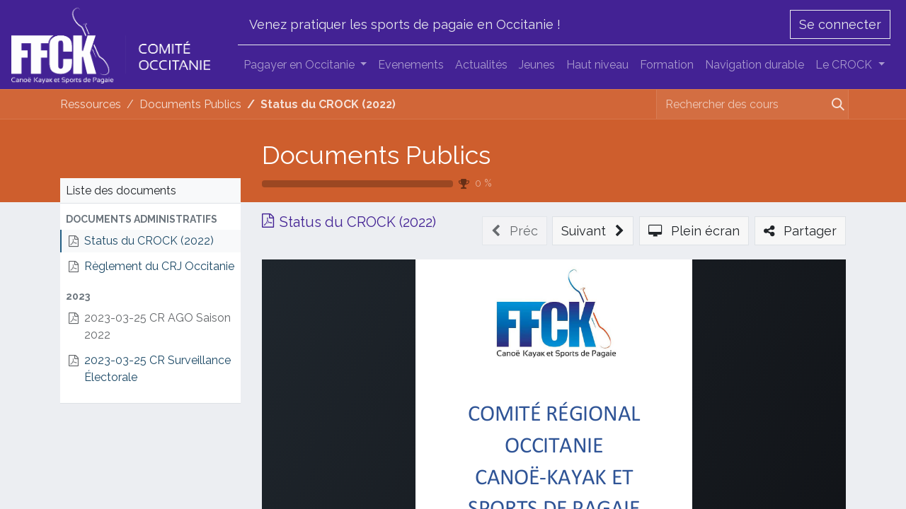

--- FILE ---
content_type: text/html; charset=utf-8
request_url: https://occitanieck.org/slides/slide/status-du-crock-2022-29
body_size: 9506
content:
<!DOCTYPE html>
        
        
        
<html lang="fr-FR" data-website-id="1" data-main-object="slide.slide(29,)" data-add2cart-redirect="1">
    <head>
        <meta charset="utf-8"/>
        <meta http-equiv="X-UA-Compatible" content="IE=edge,chrome=1"/>
        <meta name="viewport" content="width=device-width, initial-scale=1"/>
        <meta name="generator" content="Odoo"/>
        <meta name="description" content="False"/>
            
        <meta property="og:type" content="website"/>
        <meta property="og:title" content="Status du CROCK (2022)"/>
        <meta property="og:site_name" content="Comité Régional Occitanie de Canoë-Kayak et Sports de Pagaie"/>
        <meta property="og:url" content="https://occitanieck.org/slides/slide/status-du-crock-2022-29"/>
        <meta property="og:image" content="https://occitanieck.org/web/image/slide.slide/29/image_1024?unique=dd762a1"/>
        <meta property="og:description" content="False"/>
            
        <meta name="twitter:card" content="summary_large_image"/>
        <meta name="twitter:title" content="Status du CROCK (2022)"/>
        <meta name="twitter:image" content="https://occitanieck.org/web/image/slide.slide/29/image_1024?unique=dd762a1"/>
        <meta name="twitter:description" content="False"/>
        
        <link rel="canonical" href="https://occitanieck.org/slides/slide/status-du-crock-2022-29"/>
        
        <link rel="preconnect" href="https://fonts.gstatic.com/" crossorigin=""/>
        <title> Status du CROCK (2022) | CROCK </title>
        <link type="image/x-icon" rel="shortcut icon" href="/web/image/website/1/favicon?unique=66f569b"/>
        <link rel="preload" href="/web/static/src/libs/fontawesome/fonts/fontawesome-webfont.woff2?v=4.7.0" as="font" crossorigin=""/>
        <link type="text/css" rel="stylesheet" href="/web/assets/3745-e09aa91/1/web.assets_frontend.min.css" data-asset-bundle="web.assets_frontend" data-asset-version="e09aa91"/>
        <script id="web.layout.odooscript" type="text/javascript">
            var odoo = {
                csrf_token: "cbf2c283946314aed505383f0e2e76b646a48ea0o1800212380",
                debug: "",
            };
        </script>
        <script type="text/javascript">
            odoo.__session_info__ = {"is_admin": false, "is_system": false, "is_website_user": true, "user_id": false, "is_frontend": true, "profile_session": null, "profile_collectors": null, "profile_params": null, "show_effect": true, "bundle_params": {"lang": "en_US", "website_id": 1}, "translationURL": "/website/translations", "cache_hashes": {"translations": "bc1eae30cd485d3a598aca91ae5cc7838ef110ae"}, "geoip_country_code": null, "geoip_phone_code": null, "lang_url_code": "fr"};
            if (!/(^|;\s)tz=/.test(document.cookie)) {
                const userTZ = Intl.DateTimeFormat().resolvedOptions().timeZone;
                document.cookie = `tz=${userTZ}; path=/`;
            }
        </script>
        <script defer="defer" type="text/javascript" src="/web/assets/447-1b9ad61/1/web.assets_frontend_minimal.min.js" data-asset-bundle="web.assets_frontend_minimal" data-asset-version="1b9ad61"></script>
        <script defer="defer" type="text/javascript" data-src="/web/assets/3748-2a61043/1/web.assets_frontend_lazy.min.js" data-asset-bundle="web.assets_frontend_lazy" data-asset-version="2a61043"></script>
        
        <!-- Google tag (gtag.js) -->
<script async src="https://www.googletagmanager.com/gtag/js?id=G-QG2QF0FGL6"></script>
<script>
  window.dataLayer = window.dataLayer || [];
  function gtag(){dataLayer.push(arguments);}
  gtag('js', new Date());

  gtag('config', 'G-QG2QF0FGL6');
<!-- Google Tag Manager -->
<script>(function(w,d,s,l,i){w[l]=w[l]||[];w[l].push({'gtm.start':
new Date().getTime(),event:'gtm.js'});var f=d.getElementsByTagName(s)[0],
j=d.createElement(s),dl=l!='dataLayer'?'&l='+l:'';j.async=true;j.src=
'https://www.googletagmanager.com/gtm.js?id='+i+dl;f.parentNode.insertBefore(j,f);
})(window,document,'script','dataLayer','GTM-T3JXW398');</script>
<!-- End Google Tag Manager -->
</script>
    </head>
    <body class="o_wslides_body">
        <div id="wrapwrap" class="   ">
                <header id="top" data-anchor="true" data-name="Header" class="  o_header_standard">
                    
    <nav data-name="Navbar" class="navbar navbar-expand-lg navbar-light o_colored_level o_cc shadow-sm">
        
    <a href="/" class="navbar-brand logo me-4">
            
            <span role="img" aria-label="Logo of CROCK" title="CROCK"><img src="/web/image/website/1/logo/CROCK?unique=66f569b" class="img img-fluid" width="95" height="40" alt="CROCK" loading="lazy"/></span>
        </a>
    <div id="top_menu_container" class="container flex-row flex-wrap">
                
                
                
                <div class="ms-lg-3 me-auto">
                    <div class="oe_structure oe_structure_solo" id="oe_structure_header_slogan_1">
            <section class="s_text_block o_colored_level d-none o_snippet_mobile_invisible d-lg-block" data-snippet="s_text_block" data-name="Text" style="background-image: none;" data-invisible="1">
                <div class="container">
                    <h5 class="m-0" data-name="Slogan"><font style="vertical-align: inherit;"><font style="vertical-align: inherit;">Venez pratiquer les sports de pagaie en Occitanie !</font></font></h5>
                </div>
            </section>
        </div>
    </div>
                <ul class="nav navbar-nav navbar-expand ms-auto order-last order-lg-0">
                    
            <li class="nav-item ms-3 o_no_autohide_item">
                <a href="/web/login" class="btn btn-outline-primary">Se connecter</a>
            </li>
                    
        
        
                    <li class="nav-item">
                        
                    </li>
                </ul>
                
                <div class="w-100">
                    <div class="oe_structure oe_structure_solo" id="oe_structure_header_slogan_3">
            <section class="s_text_block" data-snippet="s_text_block" data-name="Text">
                <div class="container">
                    <div class="s_hr w-100 pt8 pb8" data-name="Separator">
                        <hr class="w-100 mx-auto" style="border-top-width: 1px; border-top-style: solid; border-color: var(--200);"/>
                    </div>
                </div>
            </section>
        </div>
    </div>
                
    <button type="button" data-bs-toggle="collapse" data-bs-target="#top_menu_collapse" class="navbar-toggler ">
        <span class="navbar-toggler-icon o_not_editable"></span>
    </button>
                 
                <div id="top_menu_collapse" class="collapse navbar-collapse">
    <ul id="top_menu" class="nav navbar-nav o_menu_loading flex-grow-1 justify-content-end">
        
                        
    <li class="nav-item dropdown  position-static">
        <a data-bs-toggle="dropdown" href="#" class="nav-link dropdown-toggle o_mega_menu_toggle">
            <span>Pagayer en Occitanie</span>
        </a>
        <div data-name="Mega Menu" class="dropdown-menu o_mega_menu o_no_parent_editor o_mega_menu_container_size dropdown-menu-start">
    



































<section class="s_mega_menu_odoo_menu pt16 o_colored_level o_cc o_cc5" style="background-image: none;">
        <div class="container">
            <div class="row">
                
                
                <div class="col-md-6 col-lg pt16 pb24 o_colored_level" style="">
                    <h4 class="text-uppercase h5 fw-bold mt-0"><font style="vertical-align: inherit;"><font style="vertical-align: inherit;"><font style="vertical-align: inherit;"><font style="vertical-align: inherit;"><font style="vertical-align: inherit;"><font style="vertical-align: inherit;"><font style="vertical-align: inherit;"><font style="vertical-align: inherit;"><font style="vertical-align: inherit;"><font style="vertical-align: inherit;"><font style="vertical-align: inherit;"><font style="vertical-align: inherit;">où pratiquer ? </font></font></font></font></font></font></font></font></font></font></font></font></h4>
                    <div class="s_hr text-start pt4 pb16 text-o-color-5" data-name="Séparateur">
                        <hr class="w-100 mx-auto" style="border-top: 2px solid rgb(85, 116, 184);">
                    </div>
                    <nav class="nav flex-column">
                        <a href="/reseau-occitan" class="nav-link px-0" data-name="Menu Item" data-bs-original-title="" title=""><strong><font style="vertical-align: inherit;"><font style="vertical-align: inherit;"><font style="vertical-align: inherit;"><font style="vertical-align: inherit;"><font style="vertical-align: inherit;"><font style="vertical-align: inherit;"><font style="vertical-align: inherit;"><font style="vertical-align: inherit;"><font style="vertical-align: inherit;"><font style="vertical-align: inherit;"><font style="vertical-align: inherit;"><font style="vertical-align: inherit;">Le réseau occitan (clubs et pros) </font></font></font></font></font></font></font></font></font></font></font></font></strong></a>
                        <a href="/sites-emblematiques" class="nav-link px-0" data-name="Menu Item" data-bs-original-title="" title=""><strong><font style="vertical-align: inherit;"><font style="vertical-align: inherit;"><font style="vertical-align: inherit;"><font style="vertical-align: inherit;"><font style="vertical-align: inherit;"><font style="vertical-align: inherit;"><font style="vertical-align: inherit;"><font style="vertical-align: inherit;"><font style="vertical-align: inherit;"><font style="vertical-align: inherit;"><font style="vertical-align: inherit;"><font style="vertical-align: inherit;">Les sites emblématiques</font></font></font></font></font></font></font></font></font></font></font></font></strong></a>
                        </nav>
                </div><div class="col-md-6 col-lg pt16 pb24 o_colored_level" style="">
                    <h4 class="text-uppercase h5 fw-bold mt-0"><font style="vertical-align: inherit;"><font style="vertical-align: inherit;"><font style="vertical-align: inherit;"><font style="vertical-align: inherit;"><font style="vertical-align: inherit;"><font style="vertical-align: inherit;"><font style="vertical-align: inherit;"><font style="vertical-align: inherit;"><font style="vertical-align: inherit;"><font style="vertical-align: inherit;"><font style="vertical-align: inherit;"><font style="vertical-align: inherit;">Quoi pratiquer ? </font></font></font></font></font></font></font></font></font></font></font></font></h4>
                    <div class="s_hr text-start pt4 pb16 text-o-color-1" data-name="Séparateur">
                        <hr class="w-100 mx-auto" style="border-top-width: 2px; border-top-style: solid;">
                    </div>
                    <nav class="nav flex-column">
                        <a href="/pratiquer-en-eau-calme" class="nav-link px-0" data-name="Menu Item" data-bs-original-title="" title=""><strong><font style="vertical-align: inherit;"><font style="vertical-align: inherit;"><font style="vertical-align: inherit;"><font style="vertical-align: inherit;"><font style="vertical-align: inherit;"><font style="vertical-align: inherit;"><font style="vertical-align: inherit;"><font style="vertical-align: inherit;"><font style="vertical-align: inherit;"><font style="vertical-align: inherit;"><font style="vertical-align: inherit;"><font style="vertical-align: inherit;">Pratiquer en eau calme</font></font></font></font></font></font></font></font></font></font></font></font></strong></a>
                        <a href="/pratiquer-en-eau-vive" class="nav-link px-0" data-name="Menu Item" data-bs-original-title="" title="" aria-describedby="popover398498"><strong><font style="vertical-align: inherit;"><font style="vertical-align: inherit;"><font style="vertical-align: inherit;"><font style="vertical-align: inherit;"><font style="vertical-align: inherit;"><font style="vertical-align: inherit;"><font style="vertical-align: inherit;"><font style="vertical-align: inherit;"><font style="vertical-align: inherit;"><font style="vertical-align: inherit;"><font style="vertical-align: inherit;"><font style="vertical-align: inherit;">Pratiquer en eau vive</font></font></font></font></font></font></font></font></font></font></font></font></strong></a><a href="/pratiquer-en-mer" class="nav-link px-0" data-name="Menu Item" data-bs-original-title="" title=""><strong><font style="vertical-align: inherit;"><font style="vertical-align: inherit;"><font style="vertical-align: inherit;"><font style="vertical-align: inherit;"><font style="vertical-align: inherit;"><font style="vertical-align: inherit;"><font style="vertical-align: inherit;"><font style="vertical-align: inherit;"><font style="vertical-align: inherit;"><font style="vertical-align: inherit;"><font style="vertical-align: inherit;"><font style="vertical-align: inherit;">Pratiquer en mer</font></font></font></font></font></font></font></font></font></font></font></font></strong></a></nav>
                </div>
                <div class="col-md-6 col-lg pt16 pb24 o_colored_level" style="">
                    <h4 class="o_default_snippet_text text-uppercase h5 fw-bold mt-0"><font style="vertical-align: inherit;"><font style="vertical-align: inherit;"><font style="vertical-align: inherit;"><font style="vertical-align: inherit;"><font style="vertical-align: inherit;"><font style="vertical-align: inherit;"><font style="vertical-align: inherit;"><font style="vertical-align: inherit;"><font style="vertical-align: inherit;"><font style="vertical-align: inherit;"><font style="vertical-align: inherit;"><font style="vertical-align: inherit;">Comment pratiquer ? </font></font></font></font></font></font></font></font></font></font></font></font></h4>
                    <div class="s_hr text-start pt4 pb16 text-o-color-2" data-name="Séparateur">
                        <hr class="w-100 mx-auto" style="border-top-width: 2px; border-top-style: solid;">
                    </div>
                    <nav class="nav flex-column">
                        <a href="/loisirs" class="nav-link px-0" data-name="Menu Item" data-bs-original-title="" title=""><strong><font style="vertical-align: inherit;"><font style="vertical-align: inherit;"><font style="vertical-align: inherit;"><font style="vertical-align: inherit;"><font style="vertical-align: inherit;"><font style="vertical-align: inherit;"><font style="vertical-align: inherit;"><font style="vertical-align: inherit;"><font style="vertical-align: inherit;"><font style="vertical-align: inherit;"><font style="vertical-align: inherit;"><font style="vertical-align: inherit;">Loisirs pratiques</font></font></font></font></font></font></font></font></font></font></font></font></strong></a>
                        <a href="/pratiques-competitives" class="nav-link px-0" data-name="Menu Item" data-bs-original-title="" title=""><strong><font style="vertical-align: inherit;"><font style="vertical-align: inherit;"><font style="vertical-align: inherit;"><font style="vertical-align: inherit;"><font style="vertical-align: inherit;"><font style="vertical-align: inherit;"><font style="vertical-align: inherit;"><font style="vertical-align: inherit;"><font style="vertical-align: inherit;"><font style="vertical-align: inherit;"><font style="vertical-align: inherit;"><font style="vertical-align: inherit;">Pratiques compétitives</font></font></font></font></font></font></font></font></font></font></font></font></strong></a>
                        <a href="/pagaie-sante" class="nav-link px-0" data-name="Menu Item" data-bs-original-title="" title=""><strong><font style="vertical-align: inherit;"><font style="vertical-align: inherit;"><font style="vertical-align: inherit;"><font style="vertical-align: inherit;"><font style="vertical-align: inherit;"><font style="vertical-align: inherit;"><font style="vertical-align: inherit;"><font style="vertical-align: inherit;"><font style="vertical-align: inherit;"><font style="vertical-align: inherit;"><font style="vertical-align: inherit;"><font style="vertical-align: inherit;">Pagaie santé®</font></font></font></font></font></font></font></font></font></font></font></font></strong></a></nav>
                </div>
            </div>
        </div>
        <div class="container-fluid border-top s_mega_menu_odoo_menu_footer">
            <div class="row">
                <div class="col-12 pt8 pb8 o_colored_level d-lg-block d-none o_snippet_mobile_invisible" style="" data-invisible="1">
                    <div class="s_social_media o_not_editable text-center no_icon_color" data-snippet="s_social_media" data-name="Social Media">
                        <h5 class="s_social_media_title"><font style="vertical-align: inherit;"><font style="vertical-align: inherit;"><font style="vertical-align: inherit;"><font style="vertical-align: inherit;"><font style="vertical-align: inherit;"><font style="vertical-align: inherit;"><font style="vertical-align: inherit;"><font style="vertical-align: inherit;"><font style="vertical-align: inherit;"><font style="vertical-align: inherit;"><font style="vertical-align: inherit;"><font style="vertical-align: inherit;">Nous suivons sur les réseaux :</font></font></font></font></font></font></font></font></font></font></font></font></h5><a href="/website/social/facebook" class="s_social_media_facebook me-3 ms-3" target="_blank"><i class="fa fa-2x fa-facebook m-1 o_editable_media"><font style="vertical-align: inherit;"><font style="vertical-align: inherit;"></font></font></i>
                        </a>
<a href="/website/social/instagram" class="s_social_media_instagram me-3 ms-3" target="_blank">
                            <i class="fa fa-2x fa-instagram m-1 o_editable_media"><font style="vertical-align: inherit;"><font style="vertical-align: inherit;"></font></font></i>
                        </a>
<a href="/website/social/youtube" class="s_social_media_youtube me-3 ms-3" target="_blank">
                            <i class="fa fa-youtube-play fa-2x m-1 o_editable_media"><font style="vertical-align: inherit;"><font style="vertical-align: inherit;"></font></font></i>
                        </a>
</div>
                </div>
            </div>
        </div>
    </section></div>
    </li>
    <li class="nav-item">
        <a role="menuitem" href="/calendrier" class="nav-link ">
            <span>Evenements</span>
        </a>
    </li>
    <li class="nav-item">
        <a role="menuitem" href="/blog" class="nav-link ">
            <span>Actualités</span>
        </a>
    </li>
    <li class="nav-item">
        <a role="menuitem" href="/jeunes" class="nav-link ">
            <span>Jeunes</span>
        </a>
    </li>
    <li class="nav-item">
        <a role="menuitem" href="/haut-niveau" class="nav-link ">
            <span>Haut niveau</span>
        </a>
    </li>
    <li class="nav-item">
        <a role="menuitem" href="/formation" class="nav-link ">
            <span>Formation</span>
        </a>
    </li>
    <li class="nav-item">
        <a role="menuitem" href="/navigation-durable" class="nav-link ">
            <span>Navigation durable</span>
        </a>
    </li>
    <li class="nav-item dropdown  position-static">
        <a data-bs-toggle="dropdown" href="#" class="nav-link dropdown-toggle o_mega_menu_toggle">
            <span>Le CROCK</span>
        </a>
        <div data-name="Mega Menu" class="dropdown-menu o_mega_menu o_no_parent_editor o_mega_menu_container_size dropdown-menu-end">
    

































































<section class="s_mega_menu_odoo_menu pt16 o_colored_level o_cc o_cc5" style="background-image: none;">
        <div class="container">
            <div class="row">
                <div class="col-md-6 pt16 pb24 o_colored_level col-lg-4" style="">
                    <h4 class="text-uppercase h5 fw-bold mt-0"><font style="vertical-align: inherit;"><font style="vertical-align: inherit;"><font style="vertical-align: inherit;"><font style="vertical-align: inherit;"><font style="vertical-align: inherit;"><font style="vertical-align: inherit;"><font style="vertical-align: inherit;"><font style="vertical-align: inherit;"><font style="vertical-align: inherit;"><font style="vertical-align: inherit;"><font style="vertical-align: inherit;"><font style="vertical-align: inherit;">Aucune instance</font></font></font></font></font></font></font></font></font></font></font></font></h4>
                    <div class="s_hr text-start pt4 pb16 text-o-color-3" data-name="Séparateur">
                        <hr class="w-100 mx-auto" style="border-top-width: 2px; border-top-style: solid;">
                    </div>
                    <nav class="nav flex-column">
                        
                        <a href="/instances-crock#top" class="nav-link px-0" data-name="Menu Item" data-bs-original-title="" title=""><font style="vertical-align: inherit;"><font style="vertical-align: inherit;"><font style="vertical-align: inherit;"><font style="vertical-align: inherit;"><font style="vertical-align: inherit;"><font style="vertical-align: inherit;"><font style="vertical-align: inherit;"><font style="vertical-align: inherit;"><font style="vertical-align: inherit;"><font style="vertical-align: inherit;"><font style="vertical-align: inherit;"><font style="vertical-align: inherit;">Comité directeur et bureau</font></font></font></font></font></font></font></font></font></font></font></font></a><a href="/instances-crock#table_of_content_heading_1707674233787_453" class="nav-link px-0" data-name="Menu Item" data-bs-original-title="" title=""><font style="vertical-align: inherit;"><font style="vertical-align: inherit;"><font style="vertical-align: inherit;"><font style="vertical-align: inherit;"><font style="vertical-align: inherit;"><font style="vertical-align: inherit;"><font style="vertical-align: inherit;"><font style="vertical-align: inherit;"><font style="vertical-align: inherit;"><font style="vertical-align: inherit;"><font style="vertical-align: inherit;"><font style="vertical-align: inherit;">Surveillance électorale</font></font></font></font></font></font></font></font></font></font></font></font></a>
                        <a href="/instances-crock#table_of_content_heading_1707674233788_454" class="nav-link px-0" data-name="Menu Item" data-bs-original-title="" title=""><font style="vertical-align: inherit;"><font style="vertical-align: inherit;"><font style="vertical-align: inherit;"><font style="vertical-align: inherit;"><font style="vertical-align: inherit;"><font style="vertical-align: inherit;"><font style="vertical-align: inherit;"><font style="vertical-align: inherit;"><font style="vertical-align: inherit;"><font style="vertical-align: inherit;"><font style="vertical-align: inherit;"><font style="vertical-align: inherit;">Commissions régionales</font></font></font></font></font></font></font></font></font></font></font></font></a>
                        <a href="/instances-crock#table_of_content_heading_1707674233788_455" class="nav-link px-0" data-name="Menu Item" data-bs-original-title="" title=""><font style="vertical-align: inherit;"><font style="vertical-align: inherit;"><font style="vertical-align: inherit;"><font style="vertical-align: inherit;"><font style="vertical-align: inherit;"><font style="vertical-align: inherit;"><font style="vertical-align: inherit;"><font style="vertical-align: inherit;"><font style="vertical-align: inherit;"><font style="vertical-align: inherit;"><font style="vertical-align: inherit;"><font style="vertical-align: inherit;">Équipe Technique Régionale</font></font></font></font></font></font></font></font></font></font></font></font></a></nav>
                </div>
                <div class="col-md-6 pt16 pb24 o_colored_level col-lg-4" style="">
                    <h4 class="text-uppercase h5 fw-bold mt-0"><font style="vertical-align: inherit;"><font style="vertical-align: inherit;"><font style="vertical-align: inherit;"><font style="vertical-align: inherit;"><font style="vertical-align: inherit;"><font style="vertical-align: inherit;"><font style="vertical-align: inherit;"><font style="vertical-align: inherit;"><font style="vertical-align: inherit;"><font style="vertical-align: inherit;"><font style="vertical-align: inherit;"><font style="vertical-align: inherit;">Ressources</font></font></font></font></font></font></font></font></font></font></font></font></h4>
                    <div class="s_hr text-start pt4 pb16 text-o-color-1" data-name="Séparateur">
                        <hr class="w-100 mx-auto" style="border-top-width: 2px; border-top-style: solid;">
                    </div>
                    <nav class="nav flex-column"><a href="/slides/projet-de-developpement-9" class="nav-link px-0" data-name="Menu Item" data-bs-original-title="" title=""><font style="vertical-align: inherit;"><font style="vertical-align: inherit;"><font style="vertical-align: inherit;"><font style="vertical-align: inherit;"><font style="vertical-align: inherit;"><font style="vertical-align: inherit;"><font style="vertical-align: inherit;"><font style="vertical-align: inherit;"><font style="vertical-align: inherit;"><font style="vertical-align: inherit;"><font style="vertical-align: inherit;"><font style="vertical-align: inherit;">Projet de développement</font></font></font></font></font></font></font></font></font></font></font></font></a>
                        <a href="/slides/documents-du-crock-7#top" class="nav-link px-0" data-name="Menu Item" data-bs-original-title="" title=""><font style="vertical-align: inherit;"><font style="vertical-align: inherit;"><font style="vertical-align: inherit;"><font style="vertical-align: inherit;"><font style="vertical-align: inherit;"><font style="vertical-align: inherit;"><font style="vertical-align: inherit;"><font style="vertical-align: inherit;"><font style="vertical-align: inherit;"><font style="vertical-align: inherit;"><font style="vertical-align: inherit;"><font style="vertical-align: inherit;">Administratif et comptes-rendus</font></font></font></font></font></font></font></font></font></font></font></font></a>
                        <a href="/slides/all" class="nav-link px-0" data-name="Menu Item" data-bs-original-title="" title="" aria-describedby="popover850404"><font style="vertical-align: inherit;"><font style="vertical-align: inherit;"><font style="vertical-align: inherit;"><font style="vertical-align: inherit;"><font style="vertical-align: inherit;"><font style="vertical-align: inherit;"><font style="vertical-align: inherit;"><font style="vertical-align: inherit;"><font style="vertical-align: inherit;"><font style="vertical-align: inherit;"><font style="vertical-align: inherit;"><font style="vertical-align: inherit;">E-learning et documentation</font></font></font></font></font></font></font></font></font></font></font></font></a><a href="/slides/all/tag/structures-membres-25,dirigeant-e-s-21" class="nav-link px-0" data-name="Menu Item" data-bs-original-title="" title=""><font style="vertical-align: inherit;"><font style="vertical-align: inherit;"><font style="vertical-align: inherit;"><font style="vertical-align: inherit;"><font style="vertical-align: inherit;"><font style="vertical-align: inherit;"><font style="vertical-align: inherit;"><font style="vertical-align: inherit;"><font style="vertical-align: inherit;"><font style="vertical-align: inherit;"><font style="vertical-align: inherit;"><font style="vertical-align: inherit;">Pour les structures</font></font></font></font></font></font></font></font></font></font></font></font></a>
                    </nav>
                </div>
                <div class="col-md-6 pt16 pb24 o_colored_level col-lg-4" style="">
                    <h4 class="text-uppercase h5 fw-bold mt-0"><font style="vertical-align: inherit;"><font style="vertical-align: inherit;"><font style="vertical-align: inherit;"><font style="vertical-align: inherit;"><font style="vertical-align: inherit;"><font style="vertical-align: inherit;"><font style="vertical-align: inherit;"><font style="vertical-align: inherit;"><font style="vertical-align: inherit;"><font style="vertical-align: inherit;"><font style="vertical-align: inherit;"><font style="vertical-align: inherit;">Nous contacter</font></font></font></font></font></font></font></font></font></font></font></font></h4>
                    <div class="s_hr text-start pt4 pb16 text-o-color-2" data-name="Séparateur">
                        <hr class="w-100 mx-auto" style="border-top-width: 2px; border-top-style: solid;">
                    </div>
                    <nav class="nav flex-column">
                        <a href="/contactus#top" class="nav-link px-0" data-name="Menu Item" data-bs-original-title="" title=""><font style="vertical-align: inherit;"><font style="vertical-align: inherit;"><font style="vertical-align: inherit;"><font style="vertical-align: inherit;"><font style="vertical-align: inherit;"><font style="vertical-align: inherit;"><font style="vertical-align: inherit;"><font style="vertical-align: inherit;"><font style="vertical-align: inherit;"><font style="vertical-align: inherit;"><font style="vertical-align: inherit;"><font style="vertical-align: inherit;">Coordonnées</font></font></font></font></font></font></font></font></font></font></font></font></a><a href="/contactus" class="nav-link px-0" data-name="Menu Item" data-bs-original-title="" title=""><font style="vertical-align: inherit;"><font style="vertical-align: inherit;"><font style="vertical-align: inherit;"><font style="vertical-align: inherit;"><font style="vertical-align: inherit;"><font style="vertical-align: inherit;"><font style="vertical-align: inherit;"><font style="vertical-align: inherit;"><font style="vertical-align: inherit;"><font style="vertical-align: inherit;"><font style="vertical-align: inherit;"><font style="vertical-align: inherit;">Formulaire de contact</font></font></font></font></font></font></font></font></font></font></font></font></a><a href="/contactus#Liens-utiles" class="nav-link px-0" data-name="Menu Item" data-bs-original-title="" title=""><font style="vertical-align: inherit;"><font style="vertical-align: inherit;"><font style="vertical-align: inherit;"><font style="vertical-align: inherit;"><font style="vertical-align: inherit;"><font style="vertical-align: inherit;"><font style="vertical-align: inherit;"><font style="vertical-align: inherit;"><font style="vertical-align: inherit;"><font style="vertical-align: inherit;"><font style="vertical-align: inherit;"><font style="vertical-align: inherit;">Liens et partenaires</font></font></font></font></font></font></font></font></font></font></font></font></a><a href="/contactus" class="nav-link px-0" data-name="Menu Item" data-bs-original-title="" title=""><font style="vertical-align: inherit;"><font style="vertical-align: inherit;"><font style="vertical-align: inherit;"><font style="vertical-align: inherit;"><font style="vertical-align: inherit;"><font style="vertical-align: inherit;"><font style="vertical-align: inherit;"><font style="vertical-align: inherit;"><font style="vertical-align: inherit;"><font style="vertical-align: inherit;"><font style="vertical-align: inherit;"><font style="vertical-align: inherit;">Soutenez le CROCK </font></font></font></font></font></font></font></font></font></font></font></font><span class="fa fa-heart-o"><font style="vertical-align: inherit;"><font style="vertical-align: inherit;"></font></font></span></a></nav>
                </div>
                
            </div>
        </div>
        <div class="container-fluid border-top s_mega_menu_odoo_menu_footer">
            <div class="row">
                <div class="col-12 pt8 pb8 o_colored_level d-lg-block d-none o_snippet_mobile_invisible" data-invisible="1" style="">
                    <div class="s_social_media o_not_editable text-center no_icon_color" data-snippet="s_social_media" data-name="Social Media">
                        <h5 class="s_social_media_title"><font style="vertical-align: inherit;"><font style="vertical-align: inherit;"><font style="vertical-align: inherit;"><font style="vertical-align: inherit;"><font style="vertical-align: inherit;"><font style="vertical-align: inherit;"><font style="vertical-align: inherit;"><font style="vertical-align: inherit;"><font style="vertical-align: inherit;"><font style="vertical-align: inherit;"><font style="vertical-align: inherit;"><font style="vertical-align: inherit;">Nous suivons sur les réseaux :</font></font></font></font></font></font></font></font></font></font></font></font></h5>
<a href="/website/social/facebook" class="s_social_media_facebook me-3 ms-3" target="_blank">
                            <i class="fa fa-facebook m-1 o_editable_media fa-2x"><font style="vertical-align: inherit;"><font style="vertical-align: inherit;"></font></font></i>
                        </a>
<a href="/website/social/instagram" class="s_social_media_instagram me-3 ms-3" target="_blank">
                            <i class="fa fa-2x fa-instagram m-1 o_editable_media"><font style="vertical-align: inherit;"><font style="vertical-align: inherit;"></font></font></i>
                        </a>
<a href="/website/social/youtube" class="s_social_media_youtube me-3 ms-3" target="_blank">
                            <i class="fa fa-youtube-play fa-2x m-1 o_editable_media"><font style="vertical-align: inherit;"><font style="vertical-align: inherit;"></font></font></i>
                        </a>
</div>
                </div>
            </div>
        </div>
    </section></div>
    </li>
        
            <li class="nav-item divider d-none"></li> 
            <li class="o_wsale_my_cart align-self-md-start d-none nav-item">
                <a href="/shop/cart" class="nav-link">
                    <i class="fa fa-shopping-cart o_editable_media"><font style="vertical-align: inherit;"><font style="vertical-align: inherit;"></font></font></i>
                    <sup class="my_cart_quantity badge text-bg-primary" data-order-id="">0</sup>
                </a>
            </li>
        
                    
    </ul>
                    
                </div>
            </div>
        
    </nav>
    
        </header>
                <main>
                    
        <div id="wrap" class="wrap o_wslides_wrap">
    <div data-name="Couverture" style="" data-use_size="True" data-use_filters="True" data-use_text_align="True" data-res-model="slide.channel" data-res-id="7" class="o_record_cover_container d-flex flex-column h-100 o_colored_level o_cc o_cc3 o_cc cover_auto  ">
        <div style="background-image: none;" class="o_record_cover_component o_record_cover_image "></div>
        <div style="opacity: 0;" class="o_record_cover_component o_record_cover_filter oe_black"><font style="vertical-align: inherit;"><font style="vertical-align: inherit;"><font style="vertical-align: inherit;"><font style="vertical-align: inherit;"><font style="vertical-align: inherit;"><font style="vertical-align: inherit;">​​</font><font style="vertical-align: inherit;" class="text-o-color-4">​</font></font></font></font></font></font></div>
        

                <div class="o_wslides_lesson_header position-relative pb-0 pt-2 pt-md-5">
    <div class="o_wslides_course_nav">
        <div class="container">
            <div class="row align-items-center justify-content-between">
                
                <nav aria-label="fil d&#39;Ariane" class="col-md-8 d-none d-md-flex">
                    <ol class="breadcrumb bg-transparent mb-0 ps-0 py-0">
                        <li class="breadcrumb-item">
                            <a href="/slides" data-bs-original-title="" title="">Ressources</a>
                        </li>
                        <li class="breadcrumb-item ">
                            <a href="/slides/documents-publics-7"><span>Documents Publics</span></a>
                        </li>
                        <li class="breadcrumb-item fw-bold">
                            <a href="/slides/slide/status-du-crock-2022-29"><span>Status du CROCK (2022)</span></a>
                        </li>
                    </ol>
                </nav>

                <div class="col-md-4 d-none d-md-flex flex-row align-items-center justify-content-end">
                    
    <form method="get" class="o_searchbar_form o_wait_lazy_js s_searchbar_input " action="/slides/all" data-snippet="s_searchbar_input">
            <div role="search" class="input-group o_wslides_course_nav_search ms-1 position-relative">
        <input type="search" name="search" class="search-query form-control oe_search_box border-0 rounded-0 bg-transparent" placeholder="Rechercher des cours" data-search-type="slides" data-limit="5" data-display-image="true" data-display-description="true" data-display-extra-link="true" data-display-detail="false" data-order-by="name asc"/>
        <button type="submit" aria-label="Rechercher" title="Rechercher" class="btn oe_search_button btn-link rounded-0 pe-1">
            <i class="oi oi-search"></i>
        </button>
    </div>

            <input name="order" type="hidden" class="o_search_order_by" value="name asc"/>
            
                    
        </form>
                </div>

                
                <div class="col d-md-none py-1">
                    <div class="btn-group w-100 position-relative" role="group" aria-label="Sous-navigateur mobile">
                        <div class="btn-group w-100">
                            <a class="btn bg-black-25 text-white dropdown-toggle" href="#" role="button" data-bs-toggle="dropdown" aria-haspopup="true" aria-expanded="false">Nav</a>

                            <div class="dropdown-menu">
                                <a class="dropdown-item" href="/slides">Accueil</a>
                                <a class="dropdown-item active" href="/slides/documents-publics-7">
                                    └<span class="ms-1">Documents Publics</span>
                                </a>
                                 <a class="dropdown-item active" href="/slides/slide/status-du-crock-2022-29">
                                    └<span class="ms-1">Status du CROCK (2022)</span>
                                </a>
                            </div>
                        </div>

                        <div class="btn-group ms-1 position-static">
                            <a class="btn bg-black-25 text-white dropdown-toggle" href="#" role="button" data-bs-toggle="dropdown" aria-haspopup="true" aria-expanded="false"><i class="fa fa-search"></i></a>
                            <div class="dropdown-menu dropdown-menu-end w-100" style="right: 10px;">
    <form method="get" class="o_searchbar_form o_wait_lazy_js s_searchbar_input " action="/slides/documents-publics-7" data-snippet="s_searchbar_input">
            <div role="search" class="input-group px-3">
        <input type="search" name="search" class="search-query form-control oe_search_box None" placeholder="Rechercher des cours" data-search-type="slides" data-limit="5" data-display-image="true" data-display-description="true" data-display-extra-link="true" data-display-detail="false" data-order-by="name asc"/>
        <button type="submit" aria-label="Rechercher" title="Rechercher" class="btn oe_search_button btn-primary">
            <i class="oi oi-search"></i>
        </button>
    </div>

            <input name="order" type="hidden" class="o_search_order_by" value="name asc"/>
            
                                
        </form>
                            </div>
                        </div>
                    </div>
                </div>
            </div>
        </div>
    </div>
                    <div class="container o_wslides_lesson_header_container mt-5 mt-md-3 mt-xl-4">
                        <div class="row align-items-md-stretch">
                            <div class="col-12 col-sm-9 d-flex flex-column col-lg-6 offset-lg-3">
                                <h2 class="fw-medium w-100">
                                    <a class="text-white text-decoration-none" href="/slides/documents-publics-7">Documents Publics</a>
                                </h2>
                                <div class="o_wslides_channel_completion_progressbar d-flex align-items-center pb-3">
                                    <div class="progress w-50 bg-black-25" style="height: 10px;">
                                        <div class="progress-bar rounded-start" role="progressbar" aria-valuemin="0" aria-valuemax="100" style="width: 0%;">
                                        </div>
                                    </div>
                                    <i class="fa fa-trophy m-0 ms-2 p-0 text-black-50"></i>
                                    <small class="ms-2 text-white-50"><span class="o_wslides_progress_percentage">0</span> %</small>
                                </div>
                            </div>
                            <div class="o_wslides_channel_completion_completed col-12 col-sm-3 d-none">
                                <h2>
                                    <small><span class="badge rounded-pill text-bg-success fw-normal"><i class="fa fa-check"></i> Achevé</span></small>
                                </h2>
                            </div>
                        </div>
                    </div>
                </div>
            
    </div>
            <div class="container o_wslides_lesson_main">
                <div class="row">
                    <div class="o_wslides_lesson_aside col-lg-3 ">
    <div class="o_wslides_lesson_aside_list position-relative bg-white border-bottom mt-4">
        <div class="bg-100 text-1000 h6 my-0 text-decoration-none border-bottom d-flex align-items-center justify-content-between">
            <span class="p-2">Liste des documents</span>&nbsp;<a href="#collapse_slide_aside" data-bs-toggle="collapse" class="d-lg-none p-2 text-decoration-none o_wslides_lesson_aside_collapse">
                <i class="fa fa-chevron-down d-lg-none"></i>
            </a>
        </div>
        <ul id="collapse_slide_aside" class="list-unstyled my-0 pb-3 collapse d-lg-block">
    <li class="o_wslides_fs_sidebar_section mt-2">
        <a data-bs-toggle="collapse" role="button" aria-expanded="true" class="o_wslides_lesson_aside_list_link ps-2 text-600 text-uppercase text-decoration-none p-1 small d-block" href="#collapse-25" aria-controls="collapse-25">
                <b>Documents administratifs</b>
        </a>
        <ul class="collapse show p-0 m-0 list-unstyled" id="collapse-25">
                <li class="p-0 pb-1">
                    <div class="o_wslides_lesson_aside_list_link d-flex p-1 bg-100 active" data-id="29">
                        <a href="/slides/slide/status-du-crock-2022-29" class="d-flex text-decoration-none mw-100 overflow-hidden ms-2 ">
    <i class="fa fa-file-pdf-o me-2 text-muted"></i>
                            <div class="o_wslides_lesson_link_name" title="Status du CROCK (2022)">
                                <span>Status du CROCK (2022)</span>
                            </div>
                        </a>
                    </div>
                </li>
                <li class="p-0 pb-1">
                    <div class="o_wslides_lesson_aside_list_link d-flex p-1 " data-id="29">
                        <a href="/slides/slide/reglement-du-crj-occitanie-30" class="d-flex text-decoration-none mw-100 overflow-hidden ms-2 ">
    <i class="fa fa-file-pdf-o me-2 text-muted"></i>
                            <div class="o_wslides_lesson_link_name" title="Règlement du CRJ Occitanie">
                                <span>Règlement du CRJ Occitanie</span>
                            </div>
                        </a>
                    </div>
                </li>
        </ul>
    </li>
    <li class="o_wslides_fs_sidebar_section mt-2">
        <a data-bs-toggle="collapse" role="button" aria-expanded="true" class="o_wslides_lesson_aside_list_link ps-2 text-600 text-uppercase text-decoration-none p-1 small d-block" href="#collapse-26" aria-controls="collapse-26">
                <b>2023</b>
        </a>
        <ul class="collapse show p-0 m-0 list-unstyled" id="collapse-26">
                <li class="p-0 pb-1">
                    <div class="o_wslides_lesson_aside_list_link d-flex p-1 text-muted" data-id="29">
                        <a href="#" class="d-flex text-decoration-none mw-100 overflow-hidden ms-2 text-muted">
    <i class="fa fa-file-pdf-o me-2 text-muted"></i>
                            <div class="o_wslides_lesson_link_name" title="2023-03-25 CR AGO Saison 2022">
                                <span>2023-03-25 CR AGO Saison 2022</span>
                            </div>
                        </a>
                    </div>
                </li>
                <li class="p-0 pb-1">
                    <div class="o_wslides_lesson_aside_list_link d-flex p-1 " data-id="29">
                        <a href="/slides/slide/2023-03-25-cr-surveillance-electorale-68" class="d-flex text-decoration-none mw-100 overflow-hidden ms-2 ">
    <i class="fa fa-file-pdf-o me-2 text-muted"></i>
                            <div class="o_wslides_lesson_link_name" title="2023-03-25 CR Surveillance Électorale">
                                <span>2023-03-25 CR Surveillance Électorale</span>
                            </div>
                        </a>
                    </div>
                </li>
        </ul>
    </li>
        </ul>
    </div>
                    </div>
                    <div class="o_wslides_lesson_content col-lg-9 ">
    <div class="d-flex flex-wrap align-items-start my-3 w-100">
        <div class="col-12 col-md order-2 order-md-1 d-flex">
            <div class="d-flex align-items-start">
                <h1 class="h4 my-0 d-flex flex_row">
    <i class="fa fa-file-pdf-o me-2"></i>
                    <span>Status du CROCK (2022)</span>
                </h1>
            </div>
        </div>
        <div class="col-12 col-md order-1 order-md-2 text-nowrap flex-grow-0 d-flex flex-wrap flex-md-nowrap justify-content-center justify-content-md-end align-items-center mb-3 mb-md-0">
            <div class="btn-group flex-grow-1 flex-sm-0 my-1" role="group" aria-label="Navigateur de leçon">
                <a role="button" class="o_wslides_nav_button btn btn-light border disabled me-2" aria-disabled="disabled" href="#">
                    <i class="fa fa-chevron-left me-2"></i> <span class="d-none d-sm-inline-block">Préc</span>
                </a>
                <a role="button" class="o_wslides_nav_button btn btn-light border " href="/slides/slide/reglement-du-crj-occitanie-30">
                    <span class="d-none d-sm-inline-block">Suivant</span> <i class="fa fa-chevron-right ms-2"></i>
                </a>
            </div>
            <a class="btn btn-light border ms-2 my-1" role="button" href="/slides/slide/status-du-crock-2022-29?fullscreen=1">
                <i class="fa fa-desktop me-2"></i>
                <span class="d-none d-sm-inline-block">Plein écran</span>
            </a>
             <a class="btn btn-light border ms-2 my-1" role="button" data-bs-toggle="modal" data-bs-target="#slideShareModal_29">
                <i class="fa fa-share-alt me-2"></i>
                <span class="d-none d-sm-inline-block">Partager</span>
            </a>
        </div>
    </div>
    <div class="oe_structure oe_empty" id="oe_structure_website_slides_lesson_top_1" data-editor-message="BUILDING BLOCKS DROPPED HERE WILL BE SHOWN ACROSS ALL LESSONS"></div><div class="o_wslides_lesson_content_type">
        <div class="ratio ratio-4x3 embed-responsive-item mb8" style="height: 600px;">
            <iframe src="https://occitanieck.org/slides/embed/29?page=1" class="o_wslides_iframe_viewer" allowFullScreen="true" height="315" width="420" frameborder="0"></iframe>
        </div>
    </div>

    <div class="mb-5 position-relative">
        <ul class="nav nav-tabs o_wslides_lesson_nav" role="tablist">
            <li class="nav-item">
                <a href="#about" aria-controls="about" role="tab" data-bs-toggle="tab" class="nav-link active">
                    <i class="fa fa-home"></i> À propos
                </a>
            </li>
            <li class="nav-item">
                <a href="#discuss" aria-controls="discuss" role="tab" data-bs-toggle="tab" class="nav-link">
                    <i class="fa fa-comments"></i> Commentaires (<span>0</span>)
                </a>
            </li>
        </ul>
        <div class="tab-content mt-3">
            <div role="tabpanel" id="about" class="tab-pane fade in show active">
                
            </div>
            <div role="tabpanel" id="discuss" class="tab-pane fade">
                <p>
                    Les commentaires ne sont pas activés sur ce cours.
                </p>
            </div>
        </div>
    </div>
    <div class="o_wslides_js_quiz_container" id="quiz_container" data-slide-id="29">
        <div class="row"><div class="o_wslides_js_lesson_quiz col" data-id="29">
            </div>
        </div>
    </div>
    <div class="row mt-3 mb-3">
    </div>
    <div class="modal fade" tabindex="-1" role="dialog" aria-labelledby="slideShareModalLabel" aria-hidden="true" id="slideShareModal_29">
        <div class="modal-dialog" role="document">
            <div class="modal-content">
    <div class="modal-header">
        <h5 class="modal-title" id="slideShareModalLabel">
            Partager ce contenu
        </h5>
        <button type="button" class="btn-close" data-bs-dismiss="modal" aria-label="Fermer"></button>
    </div>
    <div class="modal-body">
    <h5>Partager le lien</h5>
    <div class="input-group">
        <input type="text" class="form-control o_wslides_js_share_link text-center" readonly="readonly" onclick="this.select();" id="wslides_share_link_id_29" value="https://occitanieck.org/slides/slide/29/share"/>
        <button class="btn btn-sm btn-primary o_clipboard_button" id="share_link_clipboard_button_id_29">
            <i class="fa fa-clipboard"></i>Copier le lien
        </button>
    </div>
        <h5 class="mt-3">Partager sur les réseaux sociaux</h5>
    <div class="btn-group" role="group">
        <div class="s_share">
            <a class="btn border bg-white o_wslides_js_social_share" social-key="facebook" aria-label="Partager sur Facebook" title="Partager sur Facebook" target="_blank" href="https://www.facebook.com/sharer/sharer.php?u=https://occitanieck.org/slides/slide/29/share">
                <i class="fa fa-facebook-square fa-fw"></i>
            </a>
            <a class="btn border bg-white o_wslides_js_social_share" social-key="twitter" aria-label="Partager sur Twitter" title="Partager sur Twitter" target="_blank" href="https://twitter.com/intent/tweet?text=Status du CROCK (2022)&amp;url=https://occitanieck.org/slides/slide/29/share">
                <i class="fa fa-twitter fa-fw"></i>
            </a>
            <a class="btn border bg-white o_wslides_js_social_share" social-key="linkedin" aria-label="Partager sur LinkedIn" title="Partager sur LinkedIn" target="_blank" href="http://www.linkedin.com/sharing/share-offsite/?url=https://occitanieck.org/slides/slide/29/share">
                <i class="fa fa-linkedin fa-fw"></i>
            </a>
            <a class="btn border bg-white o_wslides_js_social_share" social-key="whatsapp" aria-label="Partager sur Whatsapp" title="Partager sur Whatsapp" target="_blank" href="https://wa.me/?text=https://occitanieck.org/slides/slide/29/share">
                <i class="fa fa-whatsapp fa-fw"></i>
            </a>
            <a social-key="pinterest" class="btn border bg-white o_wslides_js_social_share" aria-label="Partager sur Pinterest" title="Partager sur Pinterest" href="http://pinterest.com/pin/create/button/?url=https://occitanieck.org/slides/slide/29/share">
                <i class="fa fa-pinterest fa-fw"></i>
            </a>
        </div>
    </div>
    <h5 class="mt-4">Partager par email</h5>
    <div class="alert alert-info d-inline-block">
        <p class="mb-0">Veuillez <a class="fw-bold" href="/web?redirect=https://occitanieck.org/slides/slide/status-du-crock-2022-29"> s'inscrire </a> afin de partager ce 
        <span>Document</span> par email.</p>
    </div>
    <div class="oe_slide_js_embed_code_widget mt-4">
        <h5 class="mt0">Intégrer dans un autre site web</h5>
        <div>
            <textarea class="form-control slide_embed_code" readonly="readonly" onClick="this.select();" id="wslides_share_embed_id_29">
                
                <iframe src="https://occitanieck.org/slides/embed_external/29?page=1" class="o_wslides_iframe_viewer" allowFullScreen="true" height="315" width="420" frameborder="0"></iframe>
            </textarea>
            <button class="btn btn-sm btn-primary o_embed_clipboard_button float-end mt-1 p-2" id="share_embed_clipboard_button_id_29">
                <i class="fa fa-clipboard"></i>Copier le code d'intégration
            </button>
        </div>
        <div class="input-group mt-5">
            <span class="input-group-text">Démarrez à la page</span>
            <input type="number" value="1" class="form-control"/>
        </div>
    </div>
    </div>
            </div>
        </div>
    </div>
                    </div>
                </div>
            </div>
        </div>
    
                </main>
                <footer id="bottom" data-anchor="true" data-name="Footer" class="o_footer o_colored_level o_cc ">
                    <div id="footer" class="oe_structure oe_structure_solo border" style="border-style: double !important; border-color: rgb(67, 34, 148) !important; border-width: 0px !important;">
            <section class="s_text_block" data-snippet="s_text_block" data-name="Text" style="background-image: none; position: relative;">
                <div class="container-fluid">
                    <div class="row">
    

    

    

    

    

    

    

    

    

    

    

    

    

    

    

    

    

    

    

    

    

    

    

    

    

    

                        <div class="o_colored_level pt8 pb8 col-lg-2 d-lg-none o_snippet_desktop_invisible" style="" data-invisible="1">
                            <a href="/" class="o_footer_logo logo" data-bs-original-title="" title="">
                                <img src="https://occitanieck.org/web/image/578-c520ce38/LOGO_OCCITANIE_BLANC_PAYSAGE.png" alt="Logo CROCK" class="img-fluid mx-auto img o_we_custom_image" data-original-id="577" data-original-src="/web/image/577-7d15a324/LOGO_OCCITANIE_BLANC_PAYSAGE.png" data-mimetype="image/png" data-resize-width="690" data-bs-original-title="" title="" aria-describedby="tooltip575035" loading="lazy" style="width: 50% !important;"/>
                            </a>
                        </div>
                        
                        
                        
                    <div class="o_colored_level pt8 pb8 col-lg-2 d-lg-block d-none o_snippet_mobile_invisible" style="" data-invisible="1">
                            <a href="/" class="o_footer_logo logo" data-bs-original-title="" title="">
                                <img src="https://occitanieck.org/web/image/578-c520ce38/LOGO_OCCITANIE_BLANC_PAYSAGE.png" alt="Logo CROCK" class="img-fluid mx-auto img o_we_custom_image" data-original-id="577" data-original-src="/web/image/577-7d15a324/LOGO_OCCITANIE_BLANC_PAYSAGE.png" data-mimetype="image/png" data-resize-width="690" data-bs-original-title="" title="" aria-describedby="tooltip575035" style="" loading="lazy"/>
                            </a>
                        </div><div class="d-flex align-items-center justify-content-center justify-content-lg-start o_colored_level pt16 pb16 col-lg-2">
                            <ul class="list-inline mb-0 ms-3" style="text-align: center;">&nbsp;<li class="list-inline-item"><a href="/mentions-legales" data-bs-original-title="" title="" aria-describedby="popover861706"><font style="vertical-align: inherit;"><font style="vertical-align: inherit;"><font style="vertical-align: inherit;"><font style="vertical-align: inherit;"><font style="vertical-align: inherit;"><font style="vertical-align: inherit;"><font style="vertical-align: inherit;"><font style="vertical-align: inherit;"><font style="vertical-align: inherit;"><font style="vertical-align: inherit;"><font style="vertical-align: inherit;"><font style="vertical-align: inherit;">Mentions légales</font></font></font></font></font></font></font></font></font></font></font></font></a><br/></li>
                            </ul>
                        </div><div class="d-flex align-items-center justify-content-center justify-content-lg-start o_colored_level pt16 pb16 col-lg-3" style="">
                            <ul class="list-inline mb-0 ms-3" style="text-align: center;">
                                <li class="list-inline-item"><a href="/stop-violences" data-bs-original-title="" title=""><strong><font style="vertical-align: inherit;"><font style="vertical-align: inherit;"><font style="vertical-align: inherit;"><font style="vertical-align: inherit;"><font style="vertical-align: inherit;"><font style="vertical-align: inherit;"><font style="vertical-align: inherit;"><font style="vertical-align: inherit;"><font style="vertical-align: inherit;"><font style="vertical-align: inherit;"><font style="vertical-align: inherit;"><font style="vertical-align: inherit;">LUTTE CONTRE LES FORMES DE VIOLENCES DANS LE SPORT</font></font></font></font></font></font></font></font></font></font></font></font></strong></a></li>
                            </ul>
                        </div><div class="o_colored_level col-lg-2 pb0 pt32" style="">
                            <div class="s_social_media o_not_editable text-center no_icon_color" data-snippet="s_social_media" data-name="Social Media">
                                <h5 class="s_social_media_title d-none"><font style="vertical-align: inherit;"><font style="vertical-align: inherit;"><font style="vertical-align: inherit;"><font style="vertical-align: inherit;"><font style="vertical-align: inherit;"><font style="vertical-align: inherit;"><font style="vertical-align: inherit;"><font style="vertical-align: inherit;"><font style="vertical-align: inherit;"><font style="vertical-align: inherit;"><font style="vertical-align: inherit;"><font style="vertical-align: inherit;">Nous suivrons</font></font></font></font></font></font></font></font></font></font></font></font></h5>
<a href="/website/social/facebook" class="s_social_media_facebook" target="_blank">
                                    <i class="fa fa-2x o_editable_media fa-facebook m-1"><font style="vertical-align: inherit;"><font style="vertical-align: inherit;"></font></font></i>
                                </a>
<a href="/website/social/instagram" class="s_social_media_instagram" target="_blank">
                                    <i class="fa fa-2x fa-instagram o_editable_media m-1"><font style="vertical-align: inherit;"><font style="vertical-align: inherit;"></font></font></i>
                                </a>
<a href="/website/social/youtube" class="s_social_media_youtube" target="_blank">
                                    <i class="fa fa-youtube-play o_editable_media m-1 fa-2x"><font style="vertical-align: inherit;"><font style="vertical-align: inherit;"></font></font></i>
                                </a>
</div>
                        </div><div class="o_colored_level col-lg-2 pb24 pt40" style="text-align: center;">&nbsp;<a href="/contactus#top" class="btn btn-primary" data-bs-original-title="" title=""><font style="vertical-align: inherit;"><font style="vertical-align: inherit;"><font style="vertical-align: inherit;"><font style="vertical-align: inherit;"><font style="vertical-align: inherit;"><font style="vertical-align: inherit;"><font style="vertical-align: inherit;"><font style="vertical-align: inherit;"><font style="vertical-align: inherit;"><font style="vertical-align: inherit;"><font style="vertical-align: inherit;"><font style="vertical-align: inherit;">Contactez-nous</font></font></font></font></font></font></font></font></font></font></font></font></a></div><div class="o_colored_level pt8 d-lg-block d-none o_snippet_mobile_invisible col-lg-1" style="text-align: center;" data-invisible="1"><a href="https://www.laregion.fr/La-Maison-Regionale-des-Sports-de-Montpellier" target="_blank"><img src="/web/image/1857-16143bec/OC-1706-instit-logo%20carre-quadri-150x150%20transparent.png" alt="Logo de la Région Occitanie" class="img img-fluid o_we_custom_image" data-bs-original-title="" aria-describedby="tooltip767667" data-original-id="1857" data-original-src="/web/image/1857-16143bec/OC-1706-instit-logo%20carre-quadri-150x150%20transparent.png" data-mimetype="image/png" style="" title="laregion.fr" loading="lazy"/></a><br/></div><div class="o_colored_level col-lg-2 pt8 d-lg-none o_snippet_desktop_invisible" style="text-align: center;" data-invisible="1"><img src="/web/image/1804-487be2e9/OC-1706-instit-logo%20rectangle-quadri-150x150%20transparent.png" alt="" class="img img-fluid o_we_custom_image" data-original-id="1804" data-original-src="/web/image/1804-487be2e9/OC-1706-instit-logo%20rectangle-quadri-150x150%20transparent.png" data-mimetype="image/png" data-bs-original-title="" title="" aria-describedby="tooltip678773" loading="lazy" style="width: 50% !important;"/><br/></div></div>
                </div>
            </section>
        </div>
    <div class="o_footer_copyright o_colored_level o_cc" data-name="Copyright">
                        <div class="container py-3">
                            <div class="row">
                                <div class="col-sm text-center text-sm-start text-muted">
                                    <span class="o_footer_copyright_name me-2">CROCK 2024 © Tous droits réservés&nbsp;</span>
        
        
                                </div>
                                <div class="col-sm text-center text-sm-end o_not_editable">
                                </div>
                            </div>
                        </div>
                    </div>
                </footer>
            </div>
        <!-- Google Tag Manager (noscript) -->
<noscript><iframe src="https://www.googletagmanager.com/ns.html?id=GTM-T3JXW398"
height="0" width="0" style="display:none;visibility:hidden"></iframe></noscript>
<!-- End Google Tag Manager (noscript) -->
        </body>
</html>

--- FILE ---
content_type: text/html; charset=utf-8
request_url: https://occitanieck.org/slides/embed/29?page=1
body_size: 1358
content:

            <html>
                <head>
                    <title>Status du CROCK (2022)</title>
                    <link type="text/css" rel="stylesheet" href="/web/assets/3759-c0e58fb/1/web.assets_common.min.css" data-asset-bundle="web.assets_common" data-asset-version="c0e58fb"/>
                    <link type="text/css" rel="stylesheet" href="/web/assets/3760-9968450/1/website_slides.slide_embed_assets.min.css" data-asset-bundle="website_slides.slide_embed_assets" data-asset-version="9968450"/>
                    <script type="text/javascript" src="/web/assets/3761-c0e58fb/1/web.assets_common.min.js" data-asset-bundle="web.assets_common" data-asset-version="c0e58fb"></script>
                    <script type="text/javascript" src="/web/assets/3762-9968450/1/website_slides.slide_embed_assets.min.js" data-asset-bundle="website_slides.slide_embed_assets" data-asset-version="9968450"></script>
                </head>
                <body>
                    <div id="PDFViewer" class="o_wslides_fs_pdf_viewer d-flex flex-column h-100">
                        
                        
                        <div id="PDFSlideViewer" class="d-flex align-items-start position-relative flex-grow-1 overflow-auto" style="height: 0;" data-slideid="29" data-slideurl="/slides/slide/status-du-crock-2022-29/pdf_content" data-downloadable="" data-defaultpage="1">
                            <div id="slide_suggest" class="oe_slide_embed_option bg-300 container-fluid overflow-auto d-none">
                                <div class="row">
                                </div>
                            </div>
                                <div id="PDFViewerLoader" class="oe_slides_loader mt-3 mx-2 w-100">
                                    <div class="toast show mx-auto">
                                        <div class="toast-header">
                                            <i class="fa fa-circle-o-notch fa-spin me-2"></i><b>Chargement...</b>
                                        </div>
                                        <div class="toast-body p-0">
                                            <img class="img-fluid w-100" src="/web/image/slide.slide/29/image_256?unique=dd762a1" loading="lazy"/>
                                        </div>
                                    </div>
                                </div>
                                <canvas id="PDFViewerCanvas" class="mx-auto" style="display: none;"></canvas>
                        </div>
                        
                        <div id="PDFViewerNav" class="pt-2 pb-2 bg-light text-white" role="navigation">
                            <div class="container-fluid oe_slides_panel_footer">
                                <div class="row align-items-center">
                                    <div class="col-3 d-flex align-items-center">
                                        <div class="input-group input-group-sm flex-nowrap" style="max-width: 100px">
                                            <input type="number" class="form-control text-center" id="page_number" style="min-width: 60px"/>
                                            <span class="input-group-text" id="page_count"></span>
                                        </div>
                                        <span id="zoomout" class="d-none d-sm-inline ms-2 me-2" title="Zoom avant" aria-label="Zoom out" role="button">
                                            <i class="fa fa-search-minus"></i>
                                        </span>
                                        <span id="zoomin" class="d-none d-sm-inline" title="Zoom arrière" aria-label="Zoom in" role="button">
                                            <i class="fa fa-search-plus"></i>
                                        </span>
                                    </div>
                                    <div class="col text-center">
                                        <span id="first" class="me-1 me-sm-2" title="Première diapositive" aria-label="First slide" role="button"><i class="fa fa-step-backward"></i></span>
                                        <span id="previous" class="mx-1 mx-sm-2" title="Diapositive précédente" aria-label="Previous slide" role="button"><i class="fa fa-arrow-circle-left"></i></span>
                                        <span id="next" class="mx-1 mx-sm-2" title="Diapositive suivante" aria-label="Next slide" role="button"><i class="fa fa-arrow-circle-right"></i></span>
                                        <span id="last" class="mx-1 mx-sm-2" title="Dernière diapositive" aria-label="Last slide" role="button"><i class="fa fa-step-forward"></i></span>
                                        <a id="download" class="ms-1 ms-sm-2" title="Télécharger le contenu" aria-label="Télécharger" role="button" href="/web/content/slide.slide/29/binary_content?download=true">
                                            <i class="fa fa-download"></i>
                                        </a>
                                    </div>
                                    <div class="col-3 text-end flex-grow-0">
                                        <span id="fullscreen" class="ms-1 ms-sm-2" title="Vue plein écran" aria-label="Fullscreen" role="button">
                                            <i class="fa fa-arrows-alt"></i>
                                        </span>
                                    </div>
                                </div>
                            </div>
                        </div>
                    </div>
                </body>
            </html>